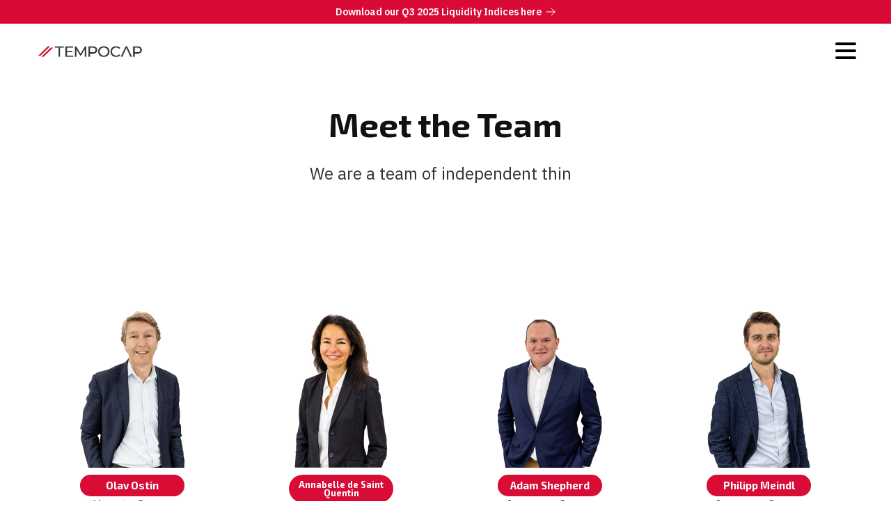

--- FILE ---
content_type: text/html; charset=UTF-8
request_url: https://www.tempocap.com/team/
body_size: 6675
content:

<!DOCTYPE html>
<html lang="en-US">
<head>
<meta charset="UTF-8">
<meta name='viewport' content='width=device-width, initial-scale=1.0, maximum-scale=1.0, user-scalable=0' 
/>
<link rel="profile" href="http://gmpg.org/xfn/11">
<link rel="icon" href="https://www.tempocap.com/assets/favicon-32x32.png" sizes="32x32" />
<link rel="icon" href="https://www.tempocap.com/assets/favicon-192x192.png" sizes="192x192" />

<!-- Load Custom Fonts -->
<link href="https://fonts.googleapis.com/css?family=Exo+2:700&display=swap" rel="stylesheet">
<link href="https://fonts.googleapis.com/css?family=IBM+Plex+Sans:400,600&display=swap" rel="stylesheet">

<title>Meet the Team &#8211; TempoCap</title>
<meta name='robots' content='max-image-preview:large' />
<link rel='stylesheet' id='classic-theme-styles-css' href='https://www.tempocap.com/wp-includes/css/classic-themes.min.css?ver=1' type='text/css' media='all' />
<style id='global-styles-inline-css' type='text/css'>
body{--wp--preset--color--black: #000000;--wp--preset--color--cyan-bluish-gray: #abb8c3;--wp--preset--color--white: #ffffff;--wp--preset--color--pale-pink: #f78da7;--wp--preset--color--vivid-red: #cf2e2e;--wp--preset--color--luminous-vivid-orange: #ff6900;--wp--preset--color--luminous-vivid-amber: #fcb900;--wp--preset--color--light-green-cyan: #7bdcb5;--wp--preset--color--vivid-green-cyan: #00d084;--wp--preset--color--pale-cyan-blue: #8ed1fc;--wp--preset--color--vivid-cyan-blue: #0693e3;--wp--preset--color--vivid-purple: #9b51e0;--wp--preset--gradient--vivid-cyan-blue-to-vivid-purple: linear-gradient(135deg,rgba(6,147,227,1) 0%,rgb(155,81,224) 100%);--wp--preset--gradient--light-green-cyan-to-vivid-green-cyan: linear-gradient(135deg,rgb(122,220,180) 0%,rgb(0,208,130) 100%);--wp--preset--gradient--luminous-vivid-amber-to-luminous-vivid-orange: linear-gradient(135deg,rgba(252,185,0,1) 0%,rgba(255,105,0,1) 100%);--wp--preset--gradient--luminous-vivid-orange-to-vivid-red: linear-gradient(135deg,rgba(255,105,0,1) 0%,rgb(207,46,46) 100%);--wp--preset--gradient--very-light-gray-to-cyan-bluish-gray: linear-gradient(135deg,rgb(238,238,238) 0%,rgb(169,184,195) 100%);--wp--preset--gradient--cool-to-warm-spectrum: linear-gradient(135deg,rgb(74,234,220) 0%,rgb(151,120,209) 20%,rgb(207,42,186) 40%,rgb(238,44,130) 60%,rgb(251,105,98) 80%,rgb(254,248,76) 100%);--wp--preset--gradient--blush-light-purple: linear-gradient(135deg,rgb(255,206,236) 0%,rgb(152,150,240) 100%);--wp--preset--gradient--blush-bordeaux: linear-gradient(135deg,rgb(254,205,165) 0%,rgb(254,45,45) 50%,rgb(107,0,62) 100%);--wp--preset--gradient--luminous-dusk: linear-gradient(135deg,rgb(255,203,112) 0%,rgb(199,81,192) 50%,rgb(65,88,208) 100%);--wp--preset--gradient--pale-ocean: linear-gradient(135deg,rgb(255,245,203) 0%,rgb(182,227,212) 50%,rgb(51,167,181) 100%);--wp--preset--gradient--electric-grass: linear-gradient(135deg,rgb(202,248,128) 0%,rgb(113,206,126) 100%);--wp--preset--gradient--midnight: linear-gradient(135deg,rgb(2,3,129) 0%,rgb(40,116,252) 100%);--wp--preset--duotone--dark-grayscale: url('#wp-duotone-dark-grayscale');--wp--preset--duotone--grayscale: url('#wp-duotone-grayscale');--wp--preset--duotone--purple-yellow: url('#wp-duotone-purple-yellow');--wp--preset--duotone--blue-red: url('#wp-duotone-blue-red');--wp--preset--duotone--midnight: url('#wp-duotone-midnight');--wp--preset--duotone--magenta-yellow: url('#wp-duotone-magenta-yellow');--wp--preset--duotone--purple-green: url('#wp-duotone-purple-green');--wp--preset--duotone--blue-orange: url('#wp-duotone-blue-orange');--wp--preset--font-size--small: 13px;--wp--preset--font-size--medium: 20px;--wp--preset--font-size--large: 36px;--wp--preset--font-size--x-large: 42px;--wp--preset--spacing--20: 0.44rem;--wp--preset--spacing--30: 0.67rem;--wp--preset--spacing--40: 1rem;--wp--preset--spacing--50: 1.5rem;--wp--preset--spacing--60: 2.25rem;--wp--preset--spacing--70: 3.38rem;--wp--preset--spacing--80: 5.06rem;}:where(.is-layout-flex){gap: 0.5em;}body .is-layout-flow > .alignleft{float: left;margin-inline-start: 0;margin-inline-end: 2em;}body .is-layout-flow > .alignright{float: right;margin-inline-start: 2em;margin-inline-end: 0;}body .is-layout-flow > .aligncenter{margin-left: auto !important;margin-right: auto !important;}body .is-layout-constrained > .alignleft{float: left;margin-inline-start: 0;margin-inline-end: 2em;}body .is-layout-constrained > .alignright{float: right;margin-inline-start: 2em;margin-inline-end: 0;}body .is-layout-constrained > .aligncenter{margin-left: auto !important;margin-right: auto !important;}body .is-layout-constrained > :where(:not(.alignleft):not(.alignright):not(.alignfull)){max-width: var(--wp--style--global--content-size);margin-left: auto !important;margin-right: auto !important;}body .is-layout-constrained > .alignwide{max-width: var(--wp--style--global--wide-size);}body .is-layout-flex{display: flex;}body .is-layout-flex{flex-wrap: wrap;align-items: center;}body .is-layout-flex > *{margin: 0;}:where(.wp-block-columns.is-layout-flex){gap: 2em;}.has-black-color{color: var(--wp--preset--color--black) !important;}.has-cyan-bluish-gray-color{color: var(--wp--preset--color--cyan-bluish-gray) !important;}.has-white-color{color: var(--wp--preset--color--white) !important;}.has-pale-pink-color{color: var(--wp--preset--color--pale-pink) !important;}.has-vivid-red-color{color: var(--wp--preset--color--vivid-red) !important;}.has-luminous-vivid-orange-color{color: var(--wp--preset--color--luminous-vivid-orange) !important;}.has-luminous-vivid-amber-color{color: var(--wp--preset--color--luminous-vivid-amber) !important;}.has-light-green-cyan-color{color: var(--wp--preset--color--light-green-cyan) !important;}.has-vivid-green-cyan-color{color: var(--wp--preset--color--vivid-green-cyan) !important;}.has-pale-cyan-blue-color{color: var(--wp--preset--color--pale-cyan-blue) !important;}.has-vivid-cyan-blue-color{color: var(--wp--preset--color--vivid-cyan-blue) !important;}.has-vivid-purple-color{color: var(--wp--preset--color--vivid-purple) !important;}.has-black-background-color{background-color: var(--wp--preset--color--black) !important;}.has-cyan-bluish-gray-background-color{background-color: var(--wp--preset--color--cyan-bluish-gray) !important;}.has-white-background-color{background-color: var(--wp--preset--color--white) !important;}.has-pale-pink-background-color{background-color: var(--wp--preset--color--pale-pink) !important;}.has-vivid-red-background-color{background-color: var(--wp--preset--color--vivid-red) !important;}.has-luminous-vivid-orange-background-color{background-color: var(--wp--preset--color--luminous-vivid-orange) !important;}.has-luminous-vivid-amber-background-color{background-color: var(--wp--preset--color--luminous-vivid-amber) !important;}.has-light-green-cyan-background-color{background-color: var(--wp--preset--color--light-green-cyan) !important;}.has-vivid-green-cyan-background-color{background-color: var(--wp--preset--color--vivid-green-cyan) !important;}.has-pale-cyan-blue-background-color{background-color: var(--wp--preset--color--pale-cyan-blue) !important;}.has-vivid-cyan-blue-background-color{background-color: var(--wp--preset--color--vivid-cyan-blue) !important;}.has-vivid-purple-background-color{background-color: var(--wp--preset--color--vivid-purple) !important;}.has-black-border-color{border-color: var(--wp--preset--color--black) !important;}.has-cyan-bluish-gray-border-color{border-color: var(--wp--preset--color--cyan-bluish-gray) !important;}.has-white-border-color{border-color: var(--wp--preset--color--white) !important;}.has-pale-pink-border-color{border-color: var(--wp--preset--color--pale-pink) !important;}.has-vivid-red-border-color{border-color: var(--wp--preset--color--vivid-red) !important;}.has-luminous-vivid-orange-border-color{border-color: var(--wp--preset--color--luminous-vivid-orange) !important;}.has-luminous-vivid-amber-border-color{border-color: var(--wp--preset--color--luminous-vivid-amber) !important;}.has-light-green-cyan-border-color{border-color: var(--wp--preset--color--light-green-cyan) !important;}.has-vivid-green-cyan-border-color{border-color: var(--wp--preset--color--vivid-green-cyan) !important;}.has-pale-cyan-blue-border-color{border-color: var(--wp--preset--color--pale-cyan-blue) !important;}.has-vivid-cyan-blue-border-color{border-color: var(--wp--preset--color--vivid-cyan-blue) !important;}.has-vivid-purple-border-color{border-color: var(--wp--preset--color--vivid-purple) !important;}.has-vivid-cyan-blue-to-vivid-purple-gradient-background{background: var(--wp--preset--gradient--vivid-cyan-blue-to-vivid-purple) !important;}.has-light-green-cyan-to-vivid-green-cyan-gradient-background{background: var(--wp--preset--gradient--light-green-cyan-to-vivid-green-cyan) !important;}.has-luminous-vivid-amber-to-luminous-vivid-orange-gradient-background{background: var(--wp--preset--gradient--luminous-vivid-amber-to-luminous-vivid-orange) !important;}.has-luminous-vivid-orange-to-vivid-red-gradient-background{background: var(--wp--preset--gradient--luminous-vivid-orange-to-vivid-red) !important;}.has-very-light-gray-to-cyan-bluish-gray-gradient-background{background: var(--wp--preset--gradient--very-light-gray-to-cyan-bluish-gray) !important;}.has-cool-to-warm-spectrum-gradient-background{background: var(--wp--preset--gradient--cool-to-warm-spectrum) !important;}.has-blush-light-purple-gradient-background{background: var(--wp--preset--gradient--blush-light-purple) !important;}.has-blush-bordeaux-gradient-background{background: var(--wp--preset--gradient--blush-bordeaux) !important;}.has-luminous-dusk-gradient-background{background: var(--wp--preset--gradient--luminous-dusk) !important;}.has-pale-ocean-gradient-background{background: var(--wp--preset--gradient--pale-ocean) !important;}.has-electric-grass-gradient-background{background: var(--wp--preset--gradient--electric-grass) !important;}.has-midnight-gradient-background{background: var(--wp--preset--gradient--midnight) !important;}.has-small-font-size{font-size: var(--wp--preset--font-size--small) !important;}.has-medium-font-size{font-size: var(--wp--preset--font-size--medium) !important;}.has-large-font-size{font-size: var(--wp--preset--font-size--large) !important;}.has-x-large-font-size{font-size: var(--wp--preset--font-size--x-large) !important;}
.wp-block-navigation a:where(:not(.wp-element-button)){color: inherit;}
:where(.wp-block-columns.is-layout-flex){gap: 2em;}
.wp-block-pullquote{font-size: 1.5em;line-height: 1.6;}
</style>
<link rel='stylesheet' id='tempocap-frontend-css' href='https://www.tempocap.com/wp-content/plugins/tempocap-gated-assets/assets/css/frontend.css?ver=1.0.0' type='text/css' media='all' />
<link rel='stylesheet' id='tempocap-base-css' href='https://www.tempocap.com/wp-content/themes/tempocap/assets/css/base.min.css' type='text/css' media='all' />
<link rel='stylesheet' id='tempocap-animate-css' href='https://www.tempocap.com/wp-content/themes/tempocap/assets/css/animate.min.css' type='text/css' media='all' />
<link rel='stylesheet' id='tempocap-hamburger-css' href='https://www.tempocap.com/wp-content/themes/tempocap/assets/css/hamburger.min.css' type='text/css' media='all' />
<link rel='stylesheet' id='tempocap-style-css' href='https://www.tempocap.com/wp-content/themes/tempocap/style.css?version=1.1' type='text/css' media='all' />
<script type='text/javascript' src='https://www.tempocap.com/wp-includes/js/jquery/jquery.min.js?ver=3.6.1' id='jquery-core-js'></script>
<script type='text/javascript' src='https://www.tempocap.com/wp-includes/js/jquery/jquery-migrate.min.js?ver=3.3.2' id='jquery-migrate-js'></script>
<script type='text/javascript' src='https://www.tempocap.com/wp-content/themes/tempocap/assets/js/base.min.js' id='tempocap-basejs-js'></script>
<script type='text/javascript' src='https://www.tempocap.com/wp-content/themes/tempocap/assets/js/jquery.min.js' id='tempocap-jquery-js'></script>
<script type='text/javascript' src='https://www.tempocap.com/wp-content/themes/tempocap/assets/js/typeit.min.js' id='tempocap-typeit-js'></script>

<link rel="canonical" href="https://www.tempocap.com/team/" />
<meta name="viewport" content="width=device-width, initial-scale=1, maximum-scale=1, user-scalable=0" />
<!-- <script async src="https://www.googletagmanager.com/gtag/js?id=UA-158624730-1"></script>
<script>
  window.dataLayer = window.dataLayer || [];
  function gtag(){dataLayer.push(arguments);}
  gtag('js', new Date());

  gtag('config', 'UA-158624730-1');
</script> -->
	
	<!-- Google tag (gtag.js) -->
<script async src="https://www.googletagmanager.com/gtag/js?id=G-YBYY1GB9SX"></script>
<script>
  window.dataLayer = window.dataLayer || [];
  function gtag(){dataLayer.push(arguments);}
  gtag('js', new Date());

  gtag('config', 'G-YBYY1GB9SX');
</script>

</head>
<body>

<!-- Show Value Proposition -->
	
	<div class="value-proposition">
		<a href="https://www.tempocap.com/tempocap-liquidity-indices/">
			<span>Download our Q3 2025 Liquidity Indices here</span>
			<svg xmlns="http://www.w3.org/2000/svg" fill="none" viewBox="0 0 24 24" stroke-width="1.5" stroke="currentColor">
				<path stroke-linecap="round" stroke-linejoin="round" d="M13.5 4.5 21 12m0 0-7.5 7.5M21 12H3" />
			</svg>
		</a>
	</div>

	
<header>
	<div class="uk-container uk-container-large">
		<nav class="uk-navbar-container uk-margin" uk-navbar>
		    <div class="uk-navbar-left">
		        <a class="uk-navbar-item uk-logo" href="/">
		        	<img class="tc-logo" id="tc-logo" width="150" src="http://www.tempocap.com/wp-content/uploads/2023/10/tc-logo.jpg" alt="Tempocap Logo" />
		        </a>
		    </div>
		    <div class="uk-navbar-right">
				<button class="hamburger hamburger--elastic" type="button" uk-toggle="target: #offcanvas-nav">
			  		<span class="hamburger-box">
			    		<span class="hamburger-inner"></span>
			  		</span>
				</button>
		    </div>
		</nav>
	</div>
</header>

<div class="uk-margin-large-top uk-text-center sticky-margin-fix">
	<div class="uk-container">
		<h1 class="animated zoomIn">Meet the Team</h1>
		<p class="uk-margin-medium-bottom uk-padding uk-padding-remove-vertical uk-text-center" id="typingTeam"></p>

		
		
			<script>
				new TypeIt('#typingTeam', {
				  strings: 'We are a team of independent thinkers, committed to supporting Europe’s technology ecosystem. We work in close partnership with founders to support their ambitions.',
				  speed: 70,
				  waitUntilVisible: true
				}).go();
			</script>

		
	</div>
</div>

<div class="team-members">
	<div class="uk-container uk-container-large">

		<div class="uk-grid uk-grid-collapse uk-child-width-1-2 uk-child-width-1-4@m uk-text-center" uk-grid>

			
				
					<div class="animated zoomIn">
				        <div class="team-member uk-margin-large-top">
				        	<a href="https://www.tempocap.com/team/olav/">
					        	<img src="https://www.tempocap.com/wp-content/uploads/2019/12/olav.png" />
					        	<div class="team-member__name">Olav Ostin</div>
						       	<div class="team-member__position">Managing Partner</div>
				        	</a>
				        </div>
				    </div>

					
			
				
					<div class="animated zoomIn">
				        <div class="team-member uk-margin-large-top">
				        	<a href="https://www.tempocap.com/team/annabelle/">
					        	<img src="https://www.tempocap.com/wp-content/uploads/2019/12/annabelle.jpg" />
					        	<div class="team-member__name small">Annabelle de Saint Quentin</div>
						       	<div class="team-member__position">Partner and CFO</div>
				        	</a>
				        </div>
				    </div>

					
			
				
					<div class="animated zoomIn">
				        <div class="team-member uk-margin-large-top">
				        	<a href="https://www.tempocap.com/team/adam/">
					        	<img src="https://www.tempocap.com/wp-content/uploads/2019/12/adam.jpg" />
					        	<div class="team-member__name">Adam Shepherd</div>
						       	<div class="team-member__position">Investment Partner</div>
				        	</a>
				        </div>
				    </div>

					
			
				
					<div class="animated zoomIn">
				        <div class="team-member uk-margin-large-top">
				        	<a href="https://www.tempocap.com/team/philipp/">
					        	<img src="https://www.tempocap.com/wp-content/uploads/2019/12/philipp.jpg" />
					        	<div class="team-member__name">Philipp Meindl</div>
						       	<div class="team-member__position">Investment Partner</div>
				        	</a>
				        </div>
				    </div>

					
			
				
					<div class="animated zoomIn">
				        <div class="team-member uk-margin-large-top">
				        	<a href="https://www.tempocap.com/team/matthew/">
					        	<img src="https://www.tempocap.com/wp-content/uploads/2019/12/matt1.jpg" />
					        	<div class="team-member__name">Matthew Knowles</div>
						       	<div class="team-member__position">Operating Partner</div>
				        	</a>
				        </div>
				    </div>

					
			
				
					<div class="animated zoomIn">
				        <div class="team-member uk-margin-large-top">
				        	<a href="https://www.tempocap.com/team/pierre/">
					        	<img src="https://www.tempocap.com/wp-content/uploads/2019/12/pierre.jpg" />
					        	<div class="team-member__name">Pierre Suhrcke</div>
						       	<div class="team-member__position">Venture Partner</div>
				        	</a>
				        </div>
				    </div>

					
			
				
					<div class="animated zoomIn">
				        <div class="team-member uk-margin-large-top">
				        	<a href="https://www.tempocap.com/team/andreas-wuchner/">
					        	<img src="https://www.tempocap.com/wp-content/uploads/2023/05/SON2487_1_web-size-scaled.jpg" />
					        	<div class="team-member__name">Andreas Wuchner</div>
						       	<div class="team-member__position">Operating Partner</div>
				        	</a>
				        </div>
				    </div>

					
			
				
					<div class="animated zoomIn">
				        <div class="team-member uk-margin-large-top">
				        	<a href="https://www.tempocap.com/team/courtney-glymph/">
					        	<img src="https://www.tempocap.com/wp-content/uploads/2019/12/Courtney-1.jpg" />
					        	<div class="team-member__name">Courtney Glymph</div>
						       	<div class="team-member__position">Head of Communications</div>
				        	</a>
				        </div>
				    </div>

					
			
				
					<div class="animated zoomIn">
				        <div class="team-member uk-margin-large-top">
				        	<a href="https://www.tempocap.com/team/harrie-smith/">
					        	<img src="https://www.tempocap.com/wp-content/uploads/2023/06/IMG_2777-scaled.jpg" />
					        	<div class="team-member__name">Harrie Smith</div>
						       	<div class="team-member__position">Associate</div>
				        	</a>
				        </div>
				    </div>

					
			
				
					<div class="animated zoomIn">
				        <div class="team-member uk-margin-large-top">
				        	<a href="https://www.tempocap.com/team/hai-yen-nguyen/">
					        	<img src="https://www.tempocap.com/wp-content/uploads/2020/01/Hai-Yen-1.jpg" />
					        	<div class="team-member__name">Hai-Yen Nguyen</div>
						       	<div class="team-member__position">Executive Assistant</div>
				        	</a>
				        </div>
				    </div>

					
			
		</div>
	</div>
</div>


<style>
    .pri-section {
        background-color: #f6f6f6;
        padding: 50px 0;
    }
    
    .pri-logo {
        display: block;
        margin: auto;
    }
    
    .pri-text {
        font-family: 'Exo 2', sans-serif;
        font-weight: 300;
        font-size: 1rem;
        color: #111;
        text-align: center;
    }
    
    @media (min-width: 640px) {
        .pri-logo {
            margin: 0 30px 0 0;
        }   
        .pri-text {
            font-size: 1.1rem;
            text-align: left;
        }
    }
    @media (min-width: 960px) {
        .pri-logo {
            margin: 0 30px 0 0;
        }   
        .pri-text {
            font-size: 1.5rem;
            text-align: left;
        }
    }
</style>

<div class="section pri-section uk-margin-xlarge-top">
    
    <div class="uk-container uk-container-tempocap">
		<div class="uk-grid" uk-grid>
		    
		    <div class="uk-width-auto@s">
		        <div>
		            <img class="pri-logo" src="https://www.tempocap.com/assets/pri-logo.png" width="175" alt="Pri Logo" title="Pri Logo" />
		        </div>
		    </div>
		    
		    <div class="uk-width-expand@s">
		        <div class="pri-text">TempoCap is a signatory to the United Nations-supported Principles for Responsible Investment (PRI).</div>
		    </div>
		    
		</div>
    </div>
    
    
</div>

<style>
	.email-signup {
		background: #D90B36;
		padding: 50px 0;
	}

	.email-signup h4 {
		color: #FFF;
		font-size: 2rem;
		font-weight: 300;
		line-height: 1.05;
		margin: 0 0 1rem;
	}

	.email-signup p, .response {
		color: white;
	    font-size: 1.1rem;
	    line-height: 1.3;
	    width: 80%;
	}
	
	.response {
	    margin-bottom: 1rem;
	    width: 100%;
	}

	.email-signup p.small {
		margin: 0;
	    font-size: .85rem;
	    color: #FFF;
	    line-height: 1.4;
	    width: 95%;
	    margin-top: 15px;
	}

	.email-signup > div > .uk-grid>.uk-grid-margin {
		margin-top: 10px;
	}

	.email-signup form {
		display: flex;

	}

	.email-signup input[type="email"] {
	    display: block;
	    height: 60px;
	    line-height: 1em;
	    padding: 6px 8px !important;
	    margin-bottom: 14px;
	    font-size: 1rem !important;
	    color: white;
	    border: 1px solid white;
	    vertical-align: middle;
	    box-shadow: none;
	    width: 100%;
	    max-width: 400px;
	    background-color: transparent;
	    transition: background-color 0.4s
	}
	
	.email-signup input[type="email"]:focus {
	    border: 1px solid white;
	}

	.email-signup input[type="submit"] {
		position: relative;
	    display: inline-block;
	    font-size: 12px;
	    font-size: .75rem;
	    font-weight: 600;
	    text-transform: uppercase;
	    margin: 0.5rem 0.5rem 0.5rem 0;
	    padding: 0.25rem 0.25rem;
	    line-height: 40px;
	    -webkit-transform: perspective(1px) translateZ(0);
	    transform: perspective(1px) translateZ(0);
	    overflow: hidden;
	    transition: all .2s ease-out;
	    border: none;
	    width: 100%;
	    height: 60px;
	    margin:0;
	    font-size: 1.2rem;
	    color: #D90B36;
	    margin-top: 0 !important;
	    cursor: pointer;
	    background: #FFF;
	}

	#mc_embed_signup > form > .uk-grid {
		width: 100%;
	}

	::placeholder { 
	  color: #FFF;
	  opacity: 1;
	}

	:-ms-input-placeholder {
	  color: #FFF;
	}

	::-ms-input-placeholder {
	  color: #FFF;
	}

</style>

<div class="section email-signup">
	<div class="uk-container uk-container-tempocap">
		<div class="uk-grid uk-child-width-1-2@s" uk-grid>

			<div>
				<div>
					<h4>Stay in touch with the TempoCap team</h4>
					<p>Subscribe to our quarterly newsletter to receive news from TempoCap and our portfolio</p>
				</div>
			</div>

			<div>
				<div>
					<div id="mc_embed_signup">
						<form action="https://tempocap.us10.list-manage.com/subscribe/post?u=d876e5cb0e60d96e2d7b83737&amp;id=327f8983a9" method="post" id="mc-embedded-subscribe-form" name="mc-embedded-subscribe-form" class="validate" target="_blank" novalidate>

							<div class="uk-grid uk-grid-small" uk-grid>

								<div class="uk-width-2-3@s">
									<div>
										<input type="email" value="" name="EMAIL" class="required email" id="mce-EMAIL" placeholder="Enter your email here">

										<div id="mce-responses">
											<div class="response" id="mce-error-response" style="display:none"></div>
											<div class="response" id="mce-success-response" style="display:none"></div>
										</div>
										<div style="position: absolute; left: -5000px;" aria-hidden="true"><input type="text" name="b_d876e5cb0e60d96e2d7b83737_327f8983a9" tabindex="-1" value=""></div>

									</div>
								</div>

								<div class="uk-width-1-3@s uk-margin-remove-top">
									<div>
										<input type="submit" value="Sign Up" name="subscribe" id="mc-embedded-subscribe" class="button">
									</div>
								</div>

							</div>

						</form>
					</div>

					<script type='text/javascript' src='//s3.amazonaws.com/downloads.mailchimp.com/js/mc-validate.js'></script>
					<script type='text/javascript'>(function($) {window.fnames = new Array(); window.ftypes = new Array();fnames[0]='EMAIL';ftypes[0]='email';fnames[1]='FNAME';ftypes[1]='text';fnames[2]='LNAME';ftypes[2]='text';fnames[3]='ADDRESS';ftypes[3]='address';fnames[4]='PHONE';ftypes[4]='phone';fnames[5]='BIRTHDAY';ftypes[5]='birthday';fnames[6]='MMERGE6';ftypes[6]='text';}(jQuery));var $mcj = jQuery.noConflict(true);
					</script>

					<div class="uk-grid uk-grid-small" uk-grid>

						<div class="uk-width-2-3@m">
							<div>
								
								<p class="small">You may unsubscribe from these communications at anytime. For information on how to unsubscribe, as well as our privacy practices and commitment to protecting your privacy, check out our Privacy Policy.</p>

							</div>
						</div>

						<div class="uk-width-1-3"><div></div></div>

					</div>

				</div>
			</div>

		</div>
	</div>
</div>

<div class="section section--footer uk-padding-large uk-padding-remove-horizontal">
	<div class="uk-container uk-container-tempocap uk-container-footer">
		<div class="uk-flex uk-flex-between">
		    <div class="uk-flex-left">
		    	<h2>Contact</h2>

					<h3>TempoCap<span class="red">.</span></h3>
					<div class="address">
						15 Bedford Street<br>
						London, WC2E 9HE<br>
						United Kingdom
					</div>

					<div class="email">
						<a href="mailto:info@tempocap.com">info@tempocap.com</a>
					</div>

					<div class="coordinates">
						<a href="https://www.google.com/maps/place/29B+Montague+St,+Holborn,+London+WC1B+5BW/data=!4m2!3m1!1s0x48761b33ee822a2b:0x4f1fc8a8a22fe5bd?sa=X&ved=2ahUKEwiTltnu3Z_mAhWTo3EKHQ9VBagQ8gEwAHoECAsQAQ">51.5193063, -0.126591</a>
					</div>
					
					<div class="footer-navigation">
						<div class="menu-footer-navigation-container"><ul id="menu-footer-navigation" class="menu"><li id="menu-item-1523" class="menu-item menu-item-type-post_type menu-item-object-page menu-item-1523"><a href="https://www.tempocap.com/terms-conditions/">Terms &#038; Conditions</a></li>
<li id="menu-item-2191" class="menu-item menu-item-type-post_type menu-item-object-page menu-item-2191"><a href="https://www.tempocap.com/privacy-policy/">Privacy Policy</a></li>
</ul></div>				</div>

		    </div>
		    <div class="uk-flex uk-flex-bottom uk-flex-left social-logos">
		    	<span><a href="https://www.linkedin.com/company/tempocap"><img src="https://www.tempocap.com/wp-content/themes/tempocap/assets/img/linkedin.svg" alt="LinkedIn Logo"></a></span>
		    	<span><a href="https://www.crunchbase.com/organization/tempocap"><img src="https://www.tempocap.com/wp-content/themes/tempocap/assets/img/crunchbase.png" alt="Crunchbase Logo"></a></span>
		    	<span><a href="https://www.twitter.com/tempocap"><img src="https://www.tempocap.com/wp-content/themes/tempocap/assets/img/twitter.svg" alt="Twitter Logo"></a></span>
		    	<span><a href="https://angel.co/company/tempocap"><img src="https://www.tempocap.com/wp-content/themes/tempocap/assets/img/angellist.svg" alt="AngelList Logo"></a></span>
		    </div>
		</div>
		
	</div>
</div>
<div id="offcanvas-nav" uk-offcanvas="overlay: true; flip: true">
	<div class="uk-offcanvas-bar">

		<button class="hamburger hamburger--elastic is-active hamburger-close" type="button" uk-toggle="target: #offcanvas-nav">
	  		<span class="hamburger-box">
	    		<span class="hamburger-inner"></span>
	  		</span>
		</button>

		<div class="menu-main-navigation-container"><ul id="menu-main-navigation" class="menu"><li id="menu-item-1395" class="menu-item menu-item-type-custom menu-item-object-custom menu-item-home menu-item-1395"><a href="http://www.tempocap.com">Home</a></li>
<li id="menu-item-1398" class="menu-item menu-item-type-post_type menu-item-object-page menu-item-1398"><a href="https://www.tempocap.com/portfolio/">Portfolio</a></li>
<li id="menu-item-1399" class="menu-item menu-item-type-post_type menu-item-object-page current-menu-item page_item page-item-1384 current_page_item menu-item-1399"><a href="https://www.tempocap.com/team/" aria-current="page">Team</a></li>
<li id="menu-item-1381" class="menu-item menu-item-type-taxonomy menu-item-object-category menu-item-1381"><a href="https://www.tempocap.com/category/news/">News</a></li>
<li id="menu-item-3690" class="menu-item menu-item-type-post_type menu-item-object-page menu-item-3690"><a href="https://www.tempocap.com/tempocap-liquidity-indices/">TempoCap Liquidity Indices</a></li>
<li id="menu-item-2315" class="menu-item menu-item-type-post_type menu-item-object-page menu-item-2315"><a href="https://www.tempocap.com/responsibility/">ESG Commitment</a></li>
<li id="menu-item-1396" class="menu-item menu-item-type-post_type menu-item-object-page menu-item-1396"><a href="https://www.tempocap.com/contact/">Contact Us</a></li>
</ul></div>
	</div>
</div>

<script type='text/javascript' id='tempocap-form-js-extra'>
/* <![CDATA[ */
var tempocap_ajax = {"ajax_url":"https:\/\/www.tempocap.com\/wp-admin\/admin-ajax.php","nonce":"d2665e8bf2"};
/* ]]> */
</script>
<script type='text/javascript' src='https://www.tempocap.com/wp-content/plugins/tempocap-gated-assets/assets/js/form.js?ver=1.0.0' id='tempocap-form-js'></script>
<script type='text/javascript' src='https://www.tempocap.com/wp-content/themes/tempocap/assets/js/wow.min.js' id='tempocap-wow-js'></script>
<script type='text/javascript' src='https://www.tempocap.com/wp-content/themes/tempocap/assets/js/wow_init.js' id='tempocap-wowinit-js'></script>

</body>
</html>


--- FILE ---
content_type: text/css
request_url: https://www.tempocap.com/wp-content/plugins/tempocap-gated-assets/assets/css/frontend.css?ver=1.0.0
body_size: 653
content:
.tempocap-form {
     max-width: 100%;
     margin: 0 auto;
 }

 .tempocap-form * {
    box-sizing: border-box;
 }
 
 .form-group {
     margin-bottom: 1.5rem;
 }
 
 .form-group label {
     display: block;
     line-height: 1.2;
     margin-bottom:8px;
     font-weight: 500;
     font-size: 14px;
     color: #646c7e;
 }
 
 .form-group input,
 .form-group select {
     width: 100%;
     padding: 8px;
     border: none;
     background: #f8f8f9;
     box-shadow: 0 0 0 1px #dcddde;
 }
 
 .form-group input:focus,
 .form-group select:focus {
     border:none;
     box-shadow: 0 0 0 1px rgba(0,0,0,0.3);
     outline: none;
 }
 
 .error-message {
     color: #dc3232;
     font-size: 0.875rem;
     margin-top: 0.5rem;
 }
 
 .tempocap-additional-fields {
     margin-top: 1.5rem;
 }
 
 #tempocap-submit {
    margin-top: 0.5rem;
    border:none;
    font-size: 1rem;
    padding: 0.8em 1.5em;
    color: #FFF !important;
    font-weight: 600;
    display: inline-block;
    background: #D90B36;
    border-radius: 30px;
    white-space: nowrap;
    line-height: 1;
    -webkit-transition: all .65s cubic-bezier(.25,.46,.45,.94);
    -o-transition: all .65s cubic-bezier(.25, .46, .45, .94);
    transition: all .65s cubic-bezier(.25,.46,.45,.94);
     cursor: pointer;
     width: 100%;
 }

 #tempocap-submit:hover {
    border:none;
    text-decoration: none;
    background: #b7092d;
    color: #FFF !important;
  }
  
#tempocap-submit:hover {border:none;outline:0;}
 
 #tempocap-submit:disabled {
     background: #999;
     cursor: not-allowed;
 }
 
 .tempocap-disclaimer {
     margin-top: 1rem;
     font-size: 12px;
    line-height: 1.4;
    color: #646c7e;
 }
 
 .tempocap-cover {
     margin-top: 2rem;
 }
 
 .tempocap-cover img {
     max-width: 100%;
     height: auto;
     display: block;
 }
 
 .tempocap-additional-assets {
     margin-top: 2rem;
 }
 
 .tempocap-download-btn {
    margin-top: 0.5rem;
    border:none;
    font-size: 1rem;
    padding: 0.8em 1.5em;
    color: #FFF !important;
    font-weight: 500;
    display: block;
    background: #D90B36;
    border-radius: 30px;
    white-space: nowrap;
    line-height: 1;
    -webkit-transition: all .65s cubic-bezier(.25,.46,.45,.94);
    -o-transition: all .65s cubic-bezier(.25, .46, .45, .94);
    transition: all .65s cubic-bezier(.25,.46,.45,.94);
     cursor: pointer;
     display: block;
     text-align: left;
     margin-top: 1rem;
 }

 #tempocap-download-btn:hover {
    border:none;
    text-decoration: none;
    background: #b7092d;
    color: #FFF !important;
  }
  
#tempocap-download-btn:hover {border:none;outline:0;}
 
 .tempocap-download-btn:disabled {
     border-color: #999;
     color: #999;
     cursor: not-allowed;
 }

 .form-error-message {
    color: #dc3232;
    background: #fff5f5;
    padding: 10px;
    margin-bottom: 20px;
    border-left: 4px solid #dc3232;
}

.error-message {
    color: #dc3232;
    font-size: 12px;
    margin-top: 4px;
}

input.error,
select.error {
    border-color: #dc3232 !important;
    box-shadow: 0 0 0 1px #dc3232 !important;
}

.no-access-message {
    text-align: center;
    padding: 50px 20px;
    max-width: 600px;
    margin: 0 auto;
}

.no-access-message h2 {
    margin-bottom: 20px;
    color: #D90B36;
}

.no-access-message .button {
    display: inline-block;
    padding: 10px 20px;
    margin-top: 20px;
    background: #D90B36;
    color: #fff;
    text-decoration: none;
    border-radius: 30px;
}

.no-access-message .button:hover {
    background: #b7092d;
}

.is-hidden {
    display: none !important;
}

--- FILE ---
content_type: text/css
request_url: https://www.tempocap.com/wp-content/themes/tempocap/style.css?version=1.1
body_size: 6341
content:
/*
Theme Name: TempoCap WordPress Theme
Theme URI: https://www.tempocap.com
Author: TempoCap
Author URI: https://www.tempocap.com
Description: Custom WordPress Theme for London-based technology investor TempoCap
Version: 1.0
*/

/*--------------------------------------------------------------
>>> TABLE OF CONTENTS:
----------------------------------------------------------------
1.0 Basic & Overwrites 
2.0 Typography
3.0 Links
4.0 Buttons
5.0 Navigation
6.0 Layout
   6.1 Header
   6.2 Front Page
      6.2.1 Hero
      6.2.2 Portfolio
      6.2.3 Team
      6.2.4 Investments
      6.2.5 Stats
      6.2.6 News
      6.2.7 Footer
   6.3 Team Page
   6.4 Team Member Page
   6.5 Portfolio Page
   6.6 Category
   6.7 Single
   6.8 Contact
   6.9 Footer
7.0 Fixes
--------------------------------------------------------------*/

/*--------------------------------------------------------------
1.0 Basic & Overwrites
--------------------------------------------------------------*/

html {
	box-sizing: border-box;
	-moz-osx-font-smoothing: grayscale;
  -webkit-font-smoothing: antialiased;
  -ms-text-size-adjust: 100%;
  -webkit-text-size-adjust: 100%;
  text-underline-position: under;
  scroll-behavior: smooth;
}

html,body {
	height: 100%;
	width: 100%;
}

*, *::before, *::after {
  box-sizing: inherit;
  margin: 0;
  padding: 0;
}

b, strong {
  font-weight: 600;
}

.overflow-hidden {
  overflow: hidden;
}

.mb10 {
	margin-bottom: 10px;
}

.force-block {
    display: block !important;
}

/*--------------------------------------------------------------
2.0 Typography
--------------------------------------------------------------*/

body {
 	color: #323232;
  font-family: IBM Plex Sans,sans-serif;
  font-weight: 400;
}

h1, h2, h3, h4, h5, h6 {
	font-family: 'Exo 2', sans-serif;
  font-weight: 700;
  color: #111;
}

p {
  font-size: 1rem;
  line-height: 1.9;
}

.text--red {
  color: #D90B36;
}

.text--bold {
  font-weight: 600;
}

.text--small {
  font-size: .7rem !important;
}

@media (min-width: 768px) {
  h1 {
    font-size: 3rem;
  }
  p {
    font-size: 1.5rem;
  }
}

.svg-icon {
  width: 1em;
  height: 1em;
}

.svg-icon path,
.svg-icon polygon,
.svg-icon rect {
  fill: #fff;
}

.svg-icon circle {
  stroke: #fff;
  stroke-width: 2;
}

/*--------------------------------------------------------------
3.0 Links
--------------------------------------------------------------*/

a, a:hover {
  color: #D90B36;
}

/*--------------------------------------------------------------
4.0 Buttons
--------------------------------------------------------------*/

.button--round {
  font-size: 1rem;
  padding: 0.8em 1.5em;
  color: #FFF !important;
  font-weight: 600;
  display: inline-block;
  background: #D90B36;
  border-radius: 30px;
  white-space: nowrap;
  line-height: 1;
  -webkit-transition: all .65s cubic-bezier(.25,.46,.45,.94);
  -o-transition: all .65s cubic-bezier(.25,.46,.45,.94);
  transition: all .65s cubic-bezier(.25,.46,.45,.94);
}

.button--round:hover {
  text-decoration: none;
  background: #b7092d;
  color: #FFF !important;
}

button:focus {outline:0;}

/*--------------------------------------------------------------
5.0 Navigation
--------------------------------------------------------------*/

.hamburger {
  padding: 0;
}

.hamburger-box {
  position: relative;
  display: inline-block;
  width: 40px;
  height: 20px;
}

.hamburger-inner, .hamburger-inner:after, .hamburger-inner:before {
  width: 30px;
}

.hamburger.is-active .hamburger-inner, .hamburger.is-active .hamburger-inner:after, .hamburger.is-active .hamburger-inner:before {
  background-color: #FFF;
}

.hamburger.is-active {
  margin: 15px;
}

.hamburger-close {
  position: absolute;
  top: 20px;
  right: 20px;
}

.uk-offcanvas-bar ul, .uk-offcanvas-bar li {
  list-style-type: none;
  margin: 0;
  padding: 0;
}

.uk-offcanvas-bar ul {
    margin-top: 75px;
}

.uk-offcanvas-bar ul li {
    margin-bottom: 25px;
}

.uk-offcanvas-bar ul li a {
    font-family: 'Exo 2', sans-serif;
    font-size: 1.8rem;
    position: relative;
}

.uk-offcanvas-bar ul li a:hover {
  text-decoration: none;
}

.uk-offcanvas-bar ul li a:before {
  content: "";
  position: absolute;
  width: 100%;
  height: 3px;
  bottom: -5px;
  left: 0;
  background-color: #D90B36;
  visibility: hidden;
  -webkit-transform: scaleX(0);
  transform: scaleX(0);
  -webkit-transition: all 0.3s ease-in-out 0s;
  transition: all 0.3s ease-in-out 0s;
}

.uk-offcanvas-bar ul li a:hover:before {
  visibility: visible;
  -webkit-transform: scaleX(1);
  transform: scaleX(1);
}

ul.sub-menu {
	margin-top: 25px;
}

ul.sub-menu li {
	margin-left: 1.5rem;
	margin-bottom: .75rem;
}

ul.sub-menu li:last-child {
	margin-bottom: 0;
}

ul.sub-menu li a {
	font-size: 1.4rem;
}

/*--------------------------------------------------------------
6.0 Layout
--------------------------------------------------------------*/

.uk-container-tiny {
    max-width: 650px;
}

.uk-container-small {
    max-width: 748px;
}

.uk-container-tempocap {
  max-width: 1100px;
}

.uk-container-tempocap--alt {
	max-width: 1000px;
}

@media (min-width: 1680px) {
  .uk-container-tempocap {
    max-width: 1300px;
  }
	
}

.sticky {
  position: fixed;
}

  .stripes {
    position: absolute;
    width: 100%;
    height: 100%;
    display: grid;
    grid: repeat(10, 80px) / repeat(10, 1fr);
    -webkit-transform: skewY(-12deg);
    transform: skewY(-12deg);
    z-index: -1;
  }

  .stripe:nth-child(1) {
    grid-row: 2;
      grid-column: span 2;
      background-color: #f6f6f6;
  }

  .stripe:nth-child(2) {
    grid-row: 3;
      grid-column: 1;
      background: #d90b36;
  }

  .stripe:nth-child(3) {
      grid-column: span 2/viewport-end;
      background-color: #d90b36;
      grid-row: -8;
  }

  .stripe:nth-child(4) {
      grid-column: span 3/viewport-end;
      background-color: #f6f6f6;
      grid-row: -9;
  }

.stripes-padding {
	padding-top: 125px;
	padding-bottom: 200px;
}

.stripes-padding--small {
	padding-top: 60px;
	padding-bottom: 100px;
}

@media (min-width: 768px) {
	.stripes-padding {
		padding-top: 250px;
		padding-bottom: 325px;
	}
	.stripes-padding--small {
		padding-top: 120px;
		padding-bottom: 200px;
    }
}

/*--------------------------------------------------------------
6.1 Header
--------------------------------------------------------------*/

.value-proposition {
	position: fixed;
	top: 0;
	height:34px;
	width: 100%;
	z-index: 999;
	background: #D90B36;
	display: flex;
	justify-content: center;
	align-items: center;
	color: white;
}

.value-proposition a {
	color: white;
	font-size:0.875rem;
	font-weight:600;
}

.value-proposition a svg {
	height: 16px;
	width:16px;
	margin-left: 2px;
	position:relative;
	top: -1px;
}

.value-proposition a:hover {
	text-decoration:none;
	color:white;
}

header {
  position: fixed;
  width: 100%;
  top: 34px;
  background: #fff;
  z-index: 999;
}

.sticky-margin-fix {
	padding-top: 80px !important;
}

.uk-navbar-container:not(.uk-navbar-transparent) {
  background: transparent;
}

/*--------------------------------------------------------------
6.2 Homepage
--------------------------------------------------------------*/

.relative {
  position: relative;
}

#loading {
  width: 100%;
  height: 100%;
  top: 0;
  left: 0;
  position: fixed;
  display: flex;
  align-items: center;
  justify-content: center;
  opacity: 1;
  background-color: #fff;
  z-index: 99999;
  text-align: center;
}

.delay-1s {
  animation-delay: 1s;
}
.delay-2s {
  animation-delay: 2s;
}

#fullpage {
  position: relative;
}

#fullpage h2 {
  font-size: 2rem;
}

@media (min-width: 768px) {
  #fullpage h2 {
    font-size: 3rem;
  }
}

.whitespace {
  padding-top: 125px;
}

@media (min-width: 768px){
  .whitespace {
    padding-top: 250px;
  }
  .whitespace--desktop {
    padding-top: 100px;
  }
} 

/*-------------------------------------
6.2.1 Hero
--------------------------------------------------------------*/

.section--hero {
  position: relative;
  min-height: 100vh;
  margin-top: 4px;
}

.home-header h1 {
  font-size: 12vw;
  text-align: center;
  margin-top: 100px;
}

#value-prop {
  text-align: center;
  padding: 0;
  font-size: 1.2rem;
  line-height: 1.7;
  text-shadow: 1px 1px #fff;
  margin: 20px auto 0;
  font-weight: 400;
  min-height: 100px;
}

.hero-cta {
	display:flex;
	justify-content:center;
}

@media (min-width: 374px) {
  .home-header h1 {
    margin-top: 150px;
  }
}

@media (min-width: 768px) {
  #value-prop {
    font-size: 1.8rem;
  }
}

@media (min-width: 990px) {
  .home-header h1 {
    max-width: none !important;
    font-size: 6vw;
    text-align: left;
  }
  #value-prop {
    text-align: left;
    padding-right: 120px;
  }
	.hero-cta {
		display:flex;
		justify-content:left;
		margin-top:20px;
	}
  .divider-line {
    height: 10px;
    width: 70px;
    background: #D90B36;
    margin-left: -35px;
  }
}

.scroll-indicator {
  position: absolute;
  width: 200px;
  bottom: 80px;
  left: 50%;
  margin-left: -100px;
  text-align: center;
}

.scroll-indicator__text {
  position: relative;
  text-transform: uppercase;
  font-weight: 700;
  font-size: 0.7rem;
  top: -20px;
}

.scroll-indicator__arrow-line {
  display: block;
  outline: none;
  position: relative;
  width: 40px;
  height: 40px;
  left: 50%;
  margin-left: -20px;
  -webkit-animation: action 1s infinite  alternate;
    animation: action 1s infinite  alternate;
}

@-webkit-keyframes action {
  0% { transform: translateY(0); }
  100% { transform: translateY(-8px); }
}
@keyframes action {
  0% { transform: translateY(0); }
  100% { transform: translateY(-8px); }
}

.scroll-indicator__arrow-line:before {
  background: #D90B36;
  left: 19px;
  bottom: 0;
  content: '';
  display: block;
  height: 100%;
  position: absolute;
  -ms-transform-origin: 50% 100%;
  transform-origin: 50% 100%;
  width: 2px;

}

.scroll-indicator__arrow-line:after {
  border-bottom: solid 2px #D90B36;
  border-right: solid 2px #D90B36;
  bottom: 3px;
  content: '';
  display: block;
  height: 14px;
  left: 8px;
  position: absolute;
  transform: rotate(45deg) translatez(0);
  -ms-transform-origin: 50% 100%;
  transform-origin: 50% 100%;
  width: 14px;
}

/*--------------------------------------------------------------
6.2.2 Portfolio
--------------------------------------------------------------*/

ul.investment-logos {
	margin: 20px 0;
	padding: 0;
  font-size: 0;
}

ul.investment-logos li {
	position: relative;
	display: inline-block;
	padding: 0;
	width: 50%;
	margin-bottom: 1rem;
}

ul.investment-logos li img {
	width: 85%;
	cursor: pointer;
	margin-bottom: 20px;
}

@media (min-width: 375px) {
	ul.investment-logos {
		margin: 40px 0;
	}
}

@media (min-width: 768px) {
	ul.investment-logos {
		margin: 100px 0;
	}
	ul.investment-logos li {
		position: relative;
		display: inline-block;
		padding: 0 15px;
		width: auto;
		margin-bottom: 2rem;
	}
	ul.investment-logos li img {
		width: 180px;
		margin-bottom: 0;
	}
}

.portfolio-item {
	display: flex;
	align-items: center;
	justify-content: center;
}

.exit-badge-wrapper {
	text-align: center;
	margin-bottom: 12px;
}

.exit-badge {
    display: inline-flex;
    align-items: center;
    border-radius: 9999px;
    background-color: #D90B36;
    padding: 0.15rem 1.25rem;
    font-size: 0.75rem;
    font-weight: 700;
    color: #FFF;
}

.exit-spacer {
	width: 100%;
	height:37px;
}


/*--------------------------------------------------------------
6.2.3 Team
--------------------------------------------------------------*/

.section--team a:hover {
  text-decoration: none;
}

.slick-slide {
  position: relative;
  border: 3px solid #FFF;
  box-sizing: border-box;
}

.slick-prev, .slick-next {
    z-index: 99;
    width: 50px;
    height: 50px;
    background: #000;
    opacity: 0.3;
    border-radius: 50%;
    line-height: 1;
}

.slick-prev {
  margin-left: 15px;
}
.slick-next {
  margin-right: 15px;
}

.slick-prev:hover,
.slick-prev:focus,
.slick-next:hover,
.slick-next:focus {
    color: #fff;
    outline: none;
    background: #d90b36;
    opacity: 1;
}

.slick-prev:before, .slick-next:before {
  font-family: IBM Plex Sans,sans-serif;
  font-size: 2.0rem !important;
  opacity: 1;
}

@media (min-width: 768px) {
  .slick-prev, .slick-next {
    width: 75px;
    height: 75px;
    margin: 0;
  }
  .slick-prev:before, .slick-next:before {
    font-size: 2.5rem !important;
  }
}

@media (min-width: 1025px) {
	.slick-slide {
		padding: 0 50px;
	}
}

.member-details {
    position: relative;
    display: block;
    width: 100%;
    text-align: center;
}

.member-details__name {
    display: block;
    font-weight: bold;
    line-height: 1.2;
    margin: 10px 0 5px 0;
    padding: 0 8px;
    font-size: .9rem;
    color: #D90B36;
}

.member-details__role {
    display: block;
    line-height: 1.2;
    font-size: 0.8rem;
    color: #222;
}

@media (min-width: 768px) {
  .member-details__name {
    font-size: 1rem;
  }
}

.team-button-margin {
  margin-top: 20px;
}

.button--right-wrap {
  display: block;
  text-align: center;
	margin-top: 15px;
}

.button--right {
  margin-top: 6px;
}

@media (min-width: 768px) {
 
  .team-slideshow-margin {
    margin-top: 70px !important;
  }
  .team-button-margin {
    margin-top: 50px;
  }
}

/*--------------------------------------------------------------
6.2.4 Investments
--------------------------------------------------------------*/

.align-items-center {
	align-items: center;
}

.icon-set img {
	width: 125px;
}

.icon-set span {
	display: block;
	font-family: 'Exo 2', sans-serif;
	font-weight: 700;
	font-size: 1.8rem;
	line-height: 2.1rem;
	margin: 1rem 0 2rem 0;
}

.center-icon-wrap {
	margin: 100px 0 75px 0 !important;
}

@media (min-width: 960px) {
	margin: 0 !important;
}

img.center-icon {
	width: 240px;
	max-width: 100%;
}

h2.h2-small {
  font-size: 1.5rem !important;
  line-height: 1.3;
}

@media (min-width: 768px) {
  h2.h2-small {
    font-size: 2.8rem !important;
  }
}

@media (min-width: 375px) {
  .button-combo a.button--round:first-child {
    margin-right: 10px;
  }
}

.cube-container {
    display: flex;
    align-items: center;
  }

@media (min-width: 768px) and (min-height: 1024px) {
	.cube-container {
		justify-content: center;
	}
}

.section--portfolio p, .section--single p {
  font-size: 1rem;
  line-height: 1.7;
  margin-bottom: 30px;
}

@media (min-width: 768px) {
  .section--portfolio p, .section--single p {
    font-size: 1.4rem;
  }
}

.text--small p {
	margin-bottom: 0;
    font-size: .8rem;
    margin-top: 30px;
    font-style: italic;
}

/*--------------------------------------------------------------
6.2.4 Stats
--------------------------------------------------------------*/

.section--stats {
  position: relative;
}

.section--stats h2 {
    font-size: 1.5rem !important;
    line-height: 1.3;
    text-align: center;
    margin-bottom: 50px;
}

@media (min-width: 768px) {
  .section--stats h2 {
    font-size: 2.4rem !important;
    line-height: 1.3;
    text-align: center;
  }
}

.uk-card-tempocap {
    background: #FFF;
    box-shadow: 0 30px 60px -12px rgba(50,50,93,.25), 0 18px 36px -18px rgba(0,0,0,.3), 0 -12px 36px -8px rgba(0,0,0,.025);
}

.uk-card-body {
  padding: 20px;
box-shadow: 0 30px 60px -12px rgba(50,50,93,.25), 0 18px 36px -18px rgba(0,0,0,.3), 0 -12px 36px -8px rgba(0,0,0,.025);

}

.uk-card-tempocap h3 {
    font-size: 1.3rem;
    margin-bottom: 0;
}

.uk-card-tempocap span {
    display: block;
    line-height: 1.4;
    margin: 10px 0;
    font-size: 0.9rem;
}

@media (min-width: 690px) {
  
  .uk-card-body {
    padding: 30px 30px;
  }
  .uk-card-tempocap h3 {
      font-size: 2rem;
      margin-bottom: 0;
  }
}

/*--------------------------------------------------------------
6.2.5 News Section
--------------------------------------------------------------*/

.section--news {
  position: relative;
}

.all-news {
  padding: 20px 10px;
  background: #f6f6f6;
}

.section--news h3 {
  line-height: 1.3;
    font-size: 1.5rem;
    margin-bottom: 0;
}

.section--news p, .article-button {
  font-size: 0.8rem;
  display: block;
  margin: 0;
  line-height: 1.3;
}

.all-news a.button--round {
  font-size: 0.7rem;
  margin-top: 20px;
}

.month {
  text-transform: uppercase;
  font-size: 0.6rem;
  font-weight: 600;
  margin: 10px 0;
}

@media (min-width: 769px) {
  .all-news {
    background: #FFF;
  }
  .section--news h3 {
      font-size: 2.5rem;
  }
  .section--news p, .article-button {
      font-size: 1.1rem;
      display: block;
      margin: 0;
      line-height: 1.3;
  }
  .all-news a.button--round {
    font-size: 1rem;
  }
  .month {
    font-size: 0.9rem;
  }
}

.section--news h4 {
  font-size: 0.8rem;
  line-height: 1.4;
  margin-bottom: 0;
}

@media (min-width: 768px) {
  .section--news h4 {
    font-size: 1.3rem;
    color: #111;
    margin: 0;
    line-height: 1.2;
  }
}

.article-link {
  font-weight: bold;
}

.section--news a {
  color: #111;
}

.section--news a:hover {
  color: #DA0C38;
  text-decoration: none;
}

/*--------------------------------------------------------------
6.3 Team Page
--------------------------------------------------------------*/

#typingTeam {
  height: 110px;
}

.team-member a {
  display: block;
}

.team-member a:hover, .team-member a:active {
  text-decoration: none;
}

.team-member img {
  max-width: 150px;
}

.team-member__name {
  position: relative;
  width: 100%;
  font-size: 15px;
  font-family: 'Exo 2', sans-serif;
  line-height: 1;
  text-align: center;
  margin: 0 auto;
  max-width: 150px;
  background: #d90c36;
  color: #FFF;
  border-radius: 24px;
  margin-top: 10px;
  padding: 8px 2px;
}

.team-member__name.small {
  font-size: 0.8rem;
}

.team-member__position {
  font-family: IBM Plex Sans,sans-serif;
  font-weight: 400;
  font-size: 14px;
  color: #222;
  display: block;
  margin-top: 5px;
  line-height: 1;
}

/*--------------------------------------------------------------
6.4 Team Member Page
--------------------------------------------------------------*/

.member-profile {
  position: relative;
}

.member-profile img {
  width: 375px;
  max-height: 100%;
}

.member-profile-info {
  position: absolute;
  left: 0;
  bottom: 50px;
  width: 350px;
  max-width: 100%;
  text-align: left;
  padding: 0 20px 0 20px;
  z-index: 90;
}

.member-profile-info h1 {
  font-size: 54px;
  margin-bottom: 0;
  display: inline-block;
  border-bottom: 3px solid #D90B36;
  padding-bottom: 10px;
}

.member-profile-info>div {
  font-size: 24px;
}

@media (max-width: 600px) {
  .member-profile-info {
    width: 90%;
    padding: 0;
    position: absolute;
    left: 50%;
    margin-left: -45%;
  }
  .member-profile-info h1 {
    font-size: 40px;
  }
  .member-profile-info h1, .member-profile-info>div {
    color: #FFF;
    text-shadow: 1px 1px 1px #000;
  }
}

.member-bio p {
  font-size: 1.1rem;
}

.linkedin-logo {
	border-top: 1px solid #eee;
    border-bottom: 1px solid #eee;
    padding: 20px 0;
    display: flex;
    align-items: center;
	margin-top: 40px;
}

.linkedin-logo span {
	font-weight: bold;
	margin-right: 8px;
	line-height: 1;
}

.linkedin-logo img {
	position: relative;
	top: -1px;
}

/*--------------------------------------------------------------
6.5 Portfolio
--------------------------------------------------------------*/

.portfolio-text--italic {
	font-size: 0.9rem;
    font-size: .95rem;
    margin: 15px 0 35px;
    font-style: italic;
}

.portfolio-filter>div {
  padding: 10px;
}

#typingPortfolio {
  min-height: 60px;
}

img.portfolio-logo {
  width: 180px;
}

.filter-labels {
  justify-content: left;
  display: flex;
  flex-wrap: wrap;
  width: 350px;
  margin: 3px auto 0;
}

.filter-label {
  margin: 3px;
  display: inline-flex;
  align-items: center;
  padding: 5px 10px;
  border: 2px solid #D90B36;
  border-radius: 24px;
  background: 0 0;
  color: #D90B36;
  font-size: 0.750rem;
  transition-property: background-color,color;
  transition-duration: .2s;
  font-family: 'Exo 2', sans-serif;
  line-height: 1.5;
  vertical-align: middle;
  white-space: nowrap;
}

.filter-label:hover, .filter-label.active {
  text-decoration: none;
  color: #FFF;
  background: #D90B36;
}

@media (min-width: 768px) {
  .filter-labels {
    width: 682px;
  }
  .filter-label {
    font-size: 0.875rem;
  }
}

/* ------ Company Information Modal ------ */

.uk-modal-body {
  padding: 50px 50px 0 50px;
}

.company-expand p {
  font-size: 1.1rem;
  line-height: 1.7;
  margin-bottom: 0;
}

.company-expand__meta {
  background: #eee;
  margin-left: -50px;
  margin-right: -50px;
  padding: 25px 50px;
}

.company-expand__meta p {
  font-size: .9rem;
}

.uk-modal-close-default {
  background: #D90B36;
  color: white;
  top: 0;
  right: 0;
  padding: 15px;
  font-weight: 600;
}

.uk-modal-page { overflow: visible !important; }
.uk-modal-page > body { overflow-y: visible !important;overflow-x: hidden !important; }

/*--------------------------------------------------------------
6.6 Category
--------------------------------------------------------------*/

.filter-labels.news-labels {
  justify-content: center;
}

.filter-label.news-label {
  font-size: 0.775rem !important;
}

.category__articles a:hover {
  text-decoration: none;
}

.category__image {
  width: 100%;
  max-width: 100%;
  height: auto;
}

.category__uk-card-body {
  padding: 20px 0;
  position: relative;
  box-shadow: none;
}

.category__post-date {
  font-size: 13px;
  color: #D90B36;
  line-height: 1;
  font-weight: bold;
}

.category__headline {
    font-size: 20px;
    margin-bottom: 0;
    margin-top: 10px;
}

.pagination {
  display: flex;
  justify-content: space-between;
}

.pagination_button {
  width: 75px;
  height: 75px;
}


.pagination_button a {
  background: #b7092d;
  position: relative;
  font-size: 50px;
  color: #FFF;
  font-weight: bold;
  text-decoration: none;
  width: 100%;
  height: 100%;
  display: flex;
  align-items: center;
  justify-content: center;
  line-height: 1;
  -webkit-transition: all .65s cubic-bezier(.25,.46,.45,.94);
  -o-transition: all .65s cubic-bezier(.25,.46,.45,.94);
  transition: all .65s cubic-bezier(.25,.46,.45,.94);
}

.pagination_button a:hover {
  text-decoration: none;
  color: #FFF !important;
}

@media (max-width: 767px) {
  .filter-label.news-label {
    margin-bottom: 20px;
  }
}

/*--------------------------------------------------------------
6.7 Single
--------------------------------------------------------------*/

.news-meta__sector {
  margin-top: 20px;
  display: block;
}

@media (min-width: 768px) {
  .news-article p {
    font-size: 1.2rem;
  }
  .news-meta__sector {
    margin-top: 0px;
    display: inline-block;
  }
}

.news-meta {
  position: relative;
  text-align: center;
  font-size: .9rem;
  font-weight: 600;  
}

.news-meta > div {
  display: inline-block;
} 

.news-meta__date {
  margin-right: 20px;
}

.news-meta img {
    width: 30px;
    margin-top: -5px;
}

.news-label {
  margin-top: -4px;
  background: transparent;
  border: 2px solid #D90B36;
  color: #D90B36;
  border-radius: 24px;
  text-transform: none;
  padding: 5px 10px;
}

@media (max-width: 375px) {
  .news-meta {
    font-size: .7rem;
  }
  .news-meta__date {
    margin-right: 10px;
  }
}

/*--------------------------------------------------------------
6.8 Contact
--------------------------------------------------------------*/

.contact-details p {
  font-size: 1.1rem;
  line-height: 1.6;
}

.contact-logos img {
  margin-left: 30px;
  height: 18px;
}

.uk-container-map {
  height: 500px;
}

#map_ldn, #map_berlin {
    filter: url('data:image/svg+xml;utf8,<svg xmlns="http://www.w3.org/2000/svg"><filter id="g"><feColorMatrix type="matrix" values="0.3 0.3 0.3 0 0 0.3 0.3 0.3 0 0 0.3 0.3 0.3 0 0 0 0 0 1 0"/></filter></svg>#g');
    -webkit-filter: grayscale(100%);
    filter: grayscale(100%);    
    filter: progid:DXImageTransform.Microsoft.BasicImage(grayScale=1);
	height: 300px;
}

/*--------------------------------------------------------------
6.9 Footer
--------------------------------------------------------------*/

.page-footer {
  background: #0A0A0A;
  text-align: center;
  z-index: 99999;
}

.page-footer__logo {
  height: 20px;
  width: auto;
  margin-bottom: 20px;
}

.page-footer__address {
  font-size: 13px;
  line-height: 1.6;
  color: #FFF;
}

.footer-copyright {
  color: #ddd;
  font-size: 13px;
  line-height: 1;
  padding: 15px 0;
  background-color: #000;
}

@media (min-width: 768px) {
  .page-footer {
    text-align: left;
  }
  .page-footer__address {
    font-size: 15px;
    line-height: 1.4;
    margin-left: 30px;
  }
}

.section--footer {
  background: #090a0a;
  font-size: 0.9rem;
  line-height: 1.4;
  color: #fff;
  background-image: url('assets/img/footer-grid.png');
  background-size: cover;
}

.section--footer h2 {
  color: #FFF;
  margin-bottom: 75px;
}

.section--footer h3 {
  color: #FFF;
  margin-bottom: 5px;
}

.address, .email {
  margin-bottom: 25px;
}

.email a {
  color: #FFF;
  text-decoration: underline;
}

.coordinates {
  font-size: 0.8rem;
  color: #D90B36;
}

.red {
  color: #D90B36;
}

.social-logos img {
  margin-left: 22px;
  height: 18px;
}

.footer-navigation ul, .footer-navigation ul li {
	list-style: none;
	padding: 0;
	font-size: 0.8rem;
}

.footer-navigation ul {
	margin-top: 25px;
}

.footer-navigation ul li a {
	color: #cdcdcd;
}

.footer-navigation ul li a:hover {
	text-decoration: underline;
}


/*--------------------------------------------------------------
6.9 NEW ADDITIONS
--------------------------------------------------------------*/

@media (min-width: 768px) {
	.flexi-page-box {
		padding: 50px;
	}	
	.flexi-page-box p {
		font-size: 1.3rem;
	}
}

/*--------------------------------------------------------------
6.9 Animation
--------------------------------------------------------------*/

.abs {
  position:absolute;
}

#bg {
  background-color:#fff;
  width:532px;
  height:522px;
  transform: scale(0.5);
  -ms-transform: scale(0.5);
  -webkit-transform: translateX(-50%) scale(0.5);
  left: 51%;
  bottom: 0px;
  z-index: -1;
}

@media (min-width: 375px) {
  #bg {
    bottom: 30px;
  }
}

@media (min-width: 768px) and (min-width: 1024px) {
  #bg {
    transform: none;
    -ms-transform: none;
    -webkit-transform: none;
    right: 7%;
    top: 15%;
    left: auto;
    bottom: auto;
  }
}

@media (min-width: 1600px) {
  #bg {
    right: 12%;
    top: 20%;
  }
}

.white {
  fill: #fff;
  stroke-width: 0px;
  stroke:#fff;
}

.red {
  opacity:0;
  fill:#D80B37;
}

.sq {
   width:1px;
   height:1px;
   background-color:#fff;
}
.o {
  opacity:0;
}

#red {
  width:532px;
  height:522px;
  background-color: red;
}

video#bgvideo {
  position: fixed;
  top: 60%;
  left: 50%;
  min-width: 200%;
  min-height: 200%;
  width: auto;
  height: auto;
  z-index: -100;
  -ms-transform: translateX(-50%) translateY(-50%);
  -moz-transform: translateX(-50%) translateY(-50%);
  -webkit-transform: translateX(-50%) translateY(-50%);
  transform: translateX(-50%) translateY(-50%);
  background-size: cover;
}

@media (min-width: 768px) {
  video#bgvideo {
    top: 50%;
    left: 75%;
    min-width: 100%;
    min-height: 100%;
  }
}

/*--------------------------------------------------------------
6.9 Landscape
--------------------------------------------------------------*/

@media (max-height: 420px) {
  .home-header h1 {
    font-size: 6vw;
    text-align: center;
    margin-top: 100px;
  }
  #bg {
    bottom: -30%;
  }
  ul.investment-logos li img {
    width: 150px;
    margin-bottom: 0;
  }
  h2.h2-small {
    font-size: 1.8rem !important;
  }
  .section--stats h2 {
    font-size: 2.0rem !important;
  }
  .uk-offcanvas-bar ul li {
    margin-bottom: 15px;
  }
  .uk-offcanvas-bar ul li a {
    font-size: 1.2rem;
  }
  .scroll-indicator {
    display: none;
  }
  .illo-p, .illo {
    height: auto !important;
  }
  .stripes {
    display: none;
  }
  .uk-card-tempocap {
    padding: 20px;
  }
}

/* Frontend Form Styles */

.gated-asset-container {
	display: flex;
	flex-direction: column;
}

.gated-asset-content {
	width: 100%;
}

.gated-asset-content p {
	font-size: 1.2rem;
}

.gated-asset-content ul li {
	margin-bottom: 16px;
}

.gated-asset-form-wrapper {
    width: 100%; 
    max-width: 100%; 
    padding: 0 15px;
    box-sizing: border-box; 
}

.gated-asset-form {
	width: 100%;
	max-width: 100%;
}

.gated-asset-form form {
	width: 100%;
	max-width: 100%;
}
 
 .gated-asset-form .form-group {
     margin-bottom: 1.5rem;
	 max-width: 100%;
 }
 
 .gated-asset-form label {
     display: block;
     margin-bottom: 0.5rem;
     font-weight: 500;
     color: #333;
	 font-size: 1rem;
 }
 
 .gated-asset-form input,
 .gated-asset-form select {
     width: 100%;
	 max-width: 100%;
     padding: 0.75rem;
     border: 1px solid #ddd;
     border-radius: 2px;
	 background: #f6f6f6;
     font-size: 1rem;
     transition: border-color 0.2s ease;
 }

.gated-asset-form input::placeholder, .gated-asset-form select::placeholder {
	color: #999;
}
 
 .gated-asset-form input:focus,
 .gated-asset-form select:focus {
     outline: none;
     border-color: #0066cc;
     box-shadow: 0 0 0 2px rgba(0, 102, 204, 0.1);
 }
 
 .gated-asset-form input.error,
 .gated-asset-form select.error {
     border-color: #dc3545;
 }
 
 .gated-asset-form .form-message {
     padding: 1rem;
     margin-bottom: 1rem;
     border-radius: 4px;
     display: none;
 }
 
 .gated-asset-form .form-message.error {
     background-color: #fff5f5;
     color: #dc3545;
     border: 1px solid #ffdce0;
 }
 
 .gated-asset-form .form-message.success {
     background-color: #f0fff4;
     color: #2f855a;
     border: 1px solid #c6f6d5;
 }
 
 .gated-asset-form button {
     font-size: 1rem;
    padding: 0.8em 1.5em;
    color: #FFF !important;
    font-weight: 600;
    display: inline-block;
    background: #D90B36;
    border-radius: 30px;
    white-space: nowrap;
    line-height: 1;
    -webkit-transition: all .65s cubic-bezier(.25,.46,.45,.94);
    -o-transition: all .65s cubic-bezier(.25, .46, .45, .94);
    transition: all .65s cubic-bezier(.25,.46,.45,.94);
	 border:none;
 }
 
 .gated-asset-form button:hover {
     text-decoration: none;
  	background: #b7092d;
  	color: #FFF !important;
 }
 
 .gated-asset-form button:disabled {
     background-color: #cccccc;
     cursor: not-allowed;
 }
 
 .gated-asset-form .spinner {
     display: inline-block;
     width: 1rem;
     height: 1rem;
     border: 2px solid rgba(255, 255, 255, 0.3);
     border-radius: 50%;
     border-top-color: #fff;
     animation: spin 1s linear infinite;
     margin-right: 0.5rem;
 }
 
 @keyframes spin {
     to { transform: rotate(360deg); }
 }

@media (min-width: 1024px) {
	
	.gated-asset-container {
		flex-direction: row;
		width: 100%;
	}
	
	.gated-asset-content {
		width: 70%;
		padding-right: 48px;
	}
	
	.gated-asset-form-wrapper {
		width: 30%;
	}
	
}


--- FILE ---
content_type: image/svg+xml
request_url: https://www.tempocap.com/wp-content/themes/tempocap/assets/img/linkedin.svg
body_size: 133
content:
<svg xmlns="http://www.w3.org/2000/svg" width="14" height="14"><path fill-rule="evenodd" fill="#D90C36" d="M10.927 14V8.906c0-1.044-.283-2.09-1.438-2.09S7.85 7.862 7.85 8.932V14H4.769V4.673H7.85v1.256c.812-1.097 1.517-1.55 2.794-1.55 1.278 0 3.356.636 3.356 4.319V14h-3.073zM1.921 3.291C.971 3.291.2 2.555.2 1.646.2.736.971 0 1.921 0c.95 0 1.721.736 1.721 1.646 0 .909-.771 1.645-1.721 1.645zM3.459 14H.372V4.673h3.087V14z"/></svg>

--- FILE ---
content_type: image/svg+xml
request_url: https://www.tempocap.com/wp-content/themes/tempocap/assets/img/angellist.svg
body_size: 1152
content:
<svg height="32" viewBox="0 0 11 16" width="22" xmlns="http://www.w3.org/2000/svg"><path d="m9678.58 4091.56a1.883 1.883 0 0 0 -1.23-.84c.28-.8.52-1.5.73-2.13.11-.35.22-.68.32-.97l.01-.01a7.742 7.742 0 0 0 .35-1.79 1.839 1.839 0 0 0 -.38-1.11l-.02-.01a1.319 1.319 0 0 0 -1-.4 1.886 1.886 0 0 0 -1.31 1.21 20.956 20.956 0 0 0 -1.44 3.39c-.05.16-.1.31-.15.44 0 .01-.01.03-.01.04-.07-.21-.15-.46-.25-.73-1.41-4.17-2.19-4.65-2.66-4.65a1.315 1.315 0 0 0 -1.05.46 1.564 1.564 0 0 0 -.39 1.16 7.4 7.4 0 0 0 .35 1.79c.11.39.26.85.44 1.38.17.55.37 1.15.57 1.81a1.659 1.659 0 0 0 -.16-.06 1.166 1.166 0 0 0 -.44-.06 1.511 1.511 0 0 0 -1.05.55 1.628 1.628 0 0 0 -.54 1.12 1.465 1.465 0 0 0 .11.45 2.7 2.7 0 0 0 .16.45.147.147 0 0 1 .02.04 2.007 2.007 0 0 0 -1.14.71 2.693 2.693 0 0 0 -.42 1.54 5.042 5.042 0 0 0 .35 1.7l.01.02a5.475 5.475 0 0 0 1.16 1.55 5.2 5.2 0 0 0 1.62 1.03 5.345 5.345 0 0 0 1.97.36 5.555 5.555 0 0 0 4.23-1.8 6.419 6.419 0 0 0 1.66-4.55 4.222 4.222 0 0 0 -.42-2.09zm-3.29-1.29 1.01-2.9a9.619 9.619 0 0 1 .67-1.57.7.7 0 0 1 .44-.41.274.274 0 0 1 .22.09.709.709 0 0 1 .1.39 9.588 9.588 0 0 1 -.35 1.38l-.03.11c-.09.25-.18.53-.28.83-.22.67-.47 1.42-.79 2.27zm-1.99 8.64a4.44 4.44 0 0 1 -1.98-.43 4.618 4.618 0 0 1 -1.51-1.21 3.848 3.848 0 0 1 -.6-1.05 2.572 2.572 0 0 1 -.19-.93 1.4 1.4 0 0 1 .26-.84.766.766 0 0 1 .55-.33 1.125 1.125 0 0 1 .33.2c.11.12.29.33.49.57l.18.21a7.549 7.549 0 0 1 .57.83 1.045 1.045 0 0 1 .17.45.45.45 0 0 1 -.1.14.284.284 0 0 1 -.22.1 1.715 1.715 0 0 1 -1.13-.92 3.28 3.28 0 0 0 -.41-.58l-.12-.12-.12.12a.524.524 0 0 0 -.15.41.468.468 0 0 0 -.05.26 2.059 2.059 0 0 0 .74 1.42 2.224 2.224 0 0 0 1.48.7 1.178 1.178 0 0 0 1.2-1.17v-.23h.17a.4.4 0 0 0 .18-.04 2.756 2.756 0 0 0 .27 1.3 1.018 1.018 0 0 0 .88.63h.16v-.37a3.23 3.23 0 0 0 -.15-.64 2.971 2.971 0 0 1 -.14-.8 2.409 2.409 0 0 1 .37-1.17 3.063 3.063 0 0 1 .97-1.08l.01-.01a2.961 2.961 0 0 1 .79-.42 2.674 2.674 0 0 0 .79-.44l.05-.05v-.07a.963.963 0 0 0 -.11-.43l-.01-.02-.02-.02a.551.551 0 0 0 -.37-.15h-.44a7.585 7.585 0 0 1 -2.53-.34.879.879 0 0 1 -.67-.89.5.5 0 0 1 .09-.33.725.725 0 0 1 .42-.1 10.807 10.807 0 0 1 2.56.3 4.153 4.153 0 0 1 1.59.61l.01.01a.7.7 0 0 1 .27.49 5.965 5.965 0 0 1 .1 1.12 5.476 5.476 0 0 1 -1.33 3.82 4.191 4.191 0 0 1 -3.3 1.49zm.3-5.39a4.57 4.57 0 0 0 .46.1c.15.02.3.05.45.07-.09.06-.18.14-.28.22l-.02.01c-.11.12-.22.23-.33.35a2.229 2.229 0 0 0 -.13-.39c-.05-.13-.1-.24-.14-.35a.01.01 0 0 1 -.01-.01zm-.1-3.43a1.015 1.015 0 0 1 -.29-.05l-.02-.01h-.28a.7.7 0 0 0 -.33.06.292.292 0 0 0 -.09.02c-.48-1.28-.81-2.24-1.03-2.95a6.827 6.827 0 0 1 -.38-1.64.5.5 0 0 1 .14-.38.3.3 0 0 1 .23-.1.46.46 0 0 1 .34.32l.01.02a6.389 6.389 0 0 1 .58 1.42l.08.22 1.08 3.08a.06.06 0 0 0 -.04-.01zm-1.41 2.6a8.193 8.193 0 0 1 .72 1.42 4.937 4.937 0 0 1 .28.88.343.343 0 0 1 -.32.33 1.26 1.26 0 0 1 -.41-.11c-.06-.02-.13-.05-.19-.07a6.078 6.078 0 0 1 -.83-.95 8.353 8.353 0 0 1 -.67-1.07 2.4 2.4 0 0 1 -.23-.72.533.533 0 0 1 .2-.43.632.632 0 0 1 .37-.25.612.612 0 0 1 .46.2l.02.02a2.456 2.456 0 0 1 .59.74z" fill="#d90c36" fill-rule="evenodd" transform="translate(-9668 -4084)"/></svg>

--- FILE ---
content_type: image/svg+xml
request_url: https://www.tempocap.com/wp-content/themes/tempocap/assets/img/twitter.svg
body_size: 495
content:
<svg xmlns="http://www.w3.org/2000/svg" width="17" height="13"><path fill-rule="evenodd" fill="#D90C36" d="M11.57-.004c1.352-.023 2.071.442 2.759 1.032.584-.047 1.341-.354 1.789-.568l.433-.224c-.256.649-.601 1.158-1.132 1.543-.118.086-.235.202-.384.256v.008c.758-.007 1.383-.329 1.976-.503v.008c-.312.466-.734.94-1.183 1.279l-.545.408c.009.755-.012 1.476-.162 2.11-.872 3.691-3.181 6.195-6.837 7.269-1.313.385-3.435.543-4.938.191a13.212 13.212 0 0 1-2.052-.632 8.292 8.292 0 0 1-.988-.479L0 11.518c.339.01.736.098 1.115.04.344-.052.68-.038.996-.104.79-.163 1.491-.379 2.096-.711.292-.162.736-.351.944-.584a3.106 3.106 0 0 1-1.038-.176C2.984 9.608 2.326 8.917 1.899 7.88c.342.035 1.327.119 1.557-.063-.43-.023-.845-.258-1.14-.433C1.408 6.849.667 5.951.672 4.57l.358.16c.227.091.461.139.732.192.115.022.345.085.476.04h-.016c-.175-.193-.462-.322-.638-.528C1.002 3.752.455 2.702.8 1.451c.088-.317.226-.597.375-.855a.08.08 0 0 1 .016.008c.068.134.219.232.316.344.298.347.665.66 1.039.935 1.274.939 2.422 1.516 4.265 1.943a7.038 7.038 0 0 0 1.567.192c-.157-.43-.107-1.126.016-1.543C8.706 1.428 9.38.673 10.37.268c.236-.097.5-.167.775-.224l.425-.048z"/></svg>

--- FILE ---
content_type: text/javascript
request_url: https://www.tempocap.com/wp-content/plugins/tempocap-gated-assets/assets/js/form.js?ver=1.0.0
body_size: 964
content:
jQuery(document).ready(function ($) {

    const form = $('#tempocap-gated-form');
    const additionalFields = $('.tempocap-additional-fields');
    const emailInput = $('#tempocap-email');
    const submitBtn = $('#tempocap-submit');

    // Handle email input validation and show/hide fields
    emailInput.on('blur', function() {
        if (validateField($(this))) {
            additionalFields.slideDown();
        }
    });

    // Also handle enter key on email field
    emailInput.on('keypress', function(e) {
        if (e.which === 13) {
            e.preventDefault();
            $(this).blur(); // Trigger blur to validate
        }
    });

    // Handle validation on blur for all required fields
    form.find('input[required], select[required]').on('blur', function() {
        validateField($(this));
    });

    // Handle validation on change for select fields
    form.find('select[required]').on('change', function() {
        validateField($(this));
    });

    // Basic field validation
    function validateField(field) {
        removeError(field);

        // Check if empty
        if (!field.val().trim()) {
            showError(field, 'This field is required');
            return false;
        }

        // Email specific validation
        if (field.attr('type') === 'email') {
            const email = field.val().trim();
            if (!isValidEmail(email)) {
                showError(field, 'Please enter a valid email address');
                return false;
            }

            const domain = email.split('@')[1];
            const blockedDomains = ['gmail.com', 'yahoo.com', 'outlook.com', 'hotmail.com', 'aol.com'];
            if (blockedDomains.includes(domain?.toLowerCase())) {
                showError(field, 'Please use your business email address');
                return false;
            }
        }

        return true;
    }

    // Show error message
    function showError(field, message) {
        removeError(field);
        field.addClass('error');
        $('<div class="error-message"></div>')
            .text(message)
            .insertAfter(field);
    }

    // Remove error message
    function removeError(field) {
        field.removeClass('error');
        field.next('.error-message').remove();
    }

    // Email validation
    function isValidEmail(email) {
        return /^[^\s@]+@[^\s@]+\.[^\s@]+$/.test(email);
    }

    // Form submission
    form.on('submit', function(e) {
        e.preventDefault();
        let isValid = true;

        // Validate all visible required fields
        form.find('input[required]:visible, select[required]:visible').each(function() {
            if (!validateField($(this))) {
                isValid = false;
            }
        });

        if (!isValid) {
            showError(submitBtn, 'Please fill in all required fields');
            return false;
        }

        submitForm();
    });

    function submitForm() {
        submitBtn.prop('disabled', true);

        $.ajax({
            url: tempocap_ajax.ajax_url,
            type: 'POST',
            data: {
                action: 'tempocap_submit_form',
                nonce: tempocap_ajax.nonce,
                ...form.serializeArray().reduce((obj, item) => ({
                    ...obj,
                    [item.name]: item.value
                }), {})
            },
            success: function(response) {
                if (response.success) {
                    window.location.href = response.data.redirect_url;
                } else {
                    showError(submitBtn, response.data);
                }
            },
            error: function() {
                showError(submitBtn, 'An error occurred. Please try again.');
            },
            complete: function() {
                submitBtn.prop('disabled', false);
            }
        });
    }
});